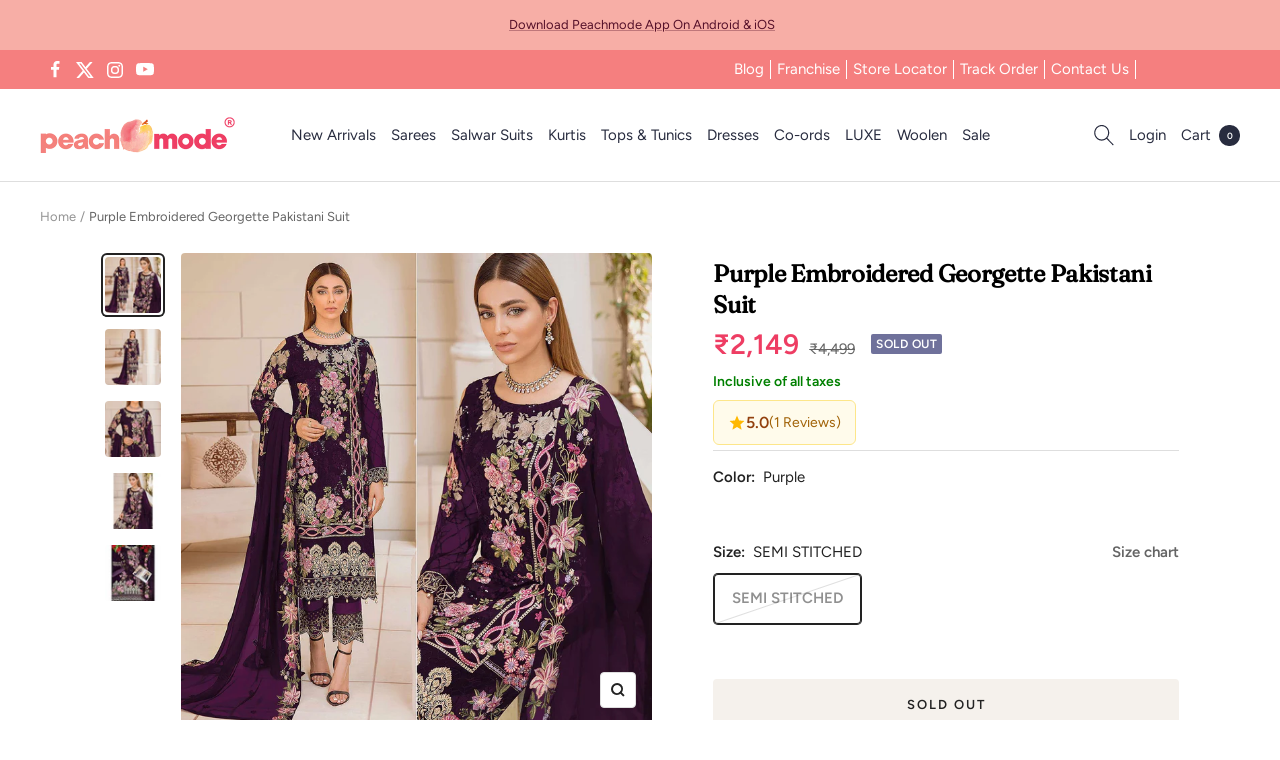

--- FILE ---
content_type: text/javascript; charset=utf-8
request_url: https://peachmode.com/products/purple-embroidered-georgette-pakistani-suit-145334.js
body_size: 700
content:
{"id":7761741414621,"title":"Purple Embroidered Georgette Pakistani Suit","handle":"purple-embroidered-georgette-pakistani-suit-145334","description":"This purple colored georgette suit comes along with santoon bottom, santoon lining and chiffon dupatta. This suit uniquely crafted with embroidered work as shown which makes this suit perfect for a woman. Women can buy this suit for upcoming parties, functions and festivals.\n\nNote:- the actual product may differ slightly in color and design from the one illustrated in the images when compared with computer or mobile screen.","published_at":"2022-07-04T11:59:29+05:30","created_at":"2022-07-04T10:39:39+05:30","vendor":"Peachmode","type":"Dress Material","tags":["c.purple","Col.Diwali24","Col.eid","col.lohri","m.georgette","o.party","o.sangeet","p.floral","p.threadwork","pt.salwarsuit","s.pakistani","st.semistitched","w.embroidered"],"price":214900,"price_min":214900,"price_max":214900,"available":false,"price_varies":false,"compare_at_price":449900,"compare_at_price_min":449900,"compare_at_price_max":449900,"compare_at_price_varies":false,"variants":[{"id":42977085259997,"title":"SEMI STITCHED","option1":"SEMI STITCHED","option2":null,"option3":null,"sku":"RHFS-PAKISTNI-1116-RF25250","requires_shipping":true,"taxable":true,"featured_image":null,"available":false,"name":"Purple Embroidered Georgette Pakistani Suit - SEMI STITCHED","public_title":"SEMI STITCHED","options":["SEMI STITCHED"],"price":214900,"weight":1000,"compare_at_price":449900,"inventory_management":"shopify","barcode":"","quantity_rule":{"min":1,"max":null,"increment":1},"quantity_price_breaks":[],"requires_selling_plan":false,"selling_plan_allocations":[]}],"images":["\/\/cdn.shopify.com\/s\/files\/1\/0637\/4834\/1981\/products\/purple-embroidered-georgette-pakistani-suit-peachmode-1_291bb450-0fea-4d9e-a06b-139478180347.jpg?v=1669051163","\/\/cdn.shopify.com\/s\/files\/1\/0637\/4834\/1981\/products\/purple-embroidered-georgette-pakistani-suit-peachmode-2_e263df25-8c4b-4552-9b46-9c77358a7ccf.jpg?v=1669051166","\/\/cdn.shopify.com\/s\/files\/1\/0637\/4834\/1981\/products\/purple-embroidered-georgette-pakistani-suit-peachmode-3_4668604a-015e-4914-9e72-591c6268f7d6.jpg?v=1669051168","\/\/cdn.shopify.com\/s\/files\/1\/0637\/4834\/1981\/products\/purple-embroidered-georgette-pakistani-suit-peachmode-4_17f9988d-271e-49a7-a74d-91fc56628d17.jpg?v=1669051171","\/\/cdn.shopify.com\/s\/files\/1\/0637\/4834\/1981\/products\/purple-embroidered-georgette-pakistani-suit-peachmode-5_b038ea23-c3c1-4e0c-b435-e0d606dfe425.jpg?v=1669051173"],"featured_image":"\/\/cdn.shopify.com\/s\/files\/1\/0637\/4834\/1981\/products\/purple-embroidered-georgette-pakistani-suit-peachmode-1_291bb450-0fea-4d9e-a06b-139478180347.jpg?v=1669051163","options":[{"name":"Size","position":1,"values":["SEMI STITCHED"]}],"url":"\/products\/purple-embroidered-georgette-pakistani-suit-145334","media":[{"alt":"Purple Embroidered Georgette Pakistani Suit - Peachmode","id":31016507080925,"position":1,"preview_image":{"aspect_ratio":1.0,"height":2000,"width":2000,"src":"https:\/\/cdn.shopify.com\/s\/files\/1\/0637\/4834\/1981\/products\/purple-embroidered-georgette-pakistani-suit-peachmode-1_291bb450-0fea-4d9e-a06b-139478180347.jpg?v=1669051163"},"aspect_ratio":1.0,"height":2000,"media_type":"image","src":"https:\/\/cdn.shopify.com\/s\/files\/1\/0637\/4834\/1981\/products\/purple-embroidered-georgette-pakistani-suit-peachmode-1_291bb450-0fea-4d9e-a06b-139478180347.jpg?v=1669051163","width":2000},{"alt":"Purple Embroidered Georgette Pakistani Suit - Peachmode","id":31016507474141,"position":2,"preview_image":{"aspect_ratio":1.0,"height":2000,"width":2000,"src":"https:\/\/cdn.shopify.com\/s\/files\/1\/0637\/4834\/1981\/products\/purple-embroidered-georgette-pakistani-suit-peachmode-2_e263df25-8c4b-4552-9b46-9c77358a7ccf.jpg?v=1669051166"},"aspect_ratio":1.0,"height":2000,"media_type":"image","src":"https:\/\/cdn.shopify.com\/s\/files\/1\/0637\/4834\/1981\/products\/purple-embroidered-georgette-pakistani-suit-peachmode-2_e263df25-8c4b-4552-9b46-9c77358a7ccf.jpg?v=1669051166","width":2000},{"alt":"Purple Embroidered Georgette Pakistani Suit - Peachmode","id":31016507965661,"position":3,"preview_image":{"aspect_ratio":1.0,"height":1200,"width":1200,"src":"https:\/\/cdn.shopify.com\/s\/files\/1\/0637\/4834\/1981\/products\/purple-embroidered-georgette-pakistani-suit-peachmode-3_4668604a-015e-4914-9e72-591c6268f7d6.jpg?v=1669051168"},"aspect_ratio":1.0,"height":1200,"media_type":"image","src":"https:\/\/cdn.shopify.com\/s\/files\/1\/0637\/4834\/1981\/products\/purple-embroidered-georgette-pakistani-suit-peachmode-3_4668604a-015e-4914-9e72-591c6268f7d6.jpg?v=1669051168","width":1200},{"alt":"Purple Embroidered Georgette Pakistani Suit - Peachmode","id":31016508424413,"position":4,"preview_image":{"aspect_ratio":1.0,"height":2000,"width":2000,"src":"https:\/\/cdn.shopify.com\/s\/files\/1\/0637\/4834\/1981\/products\/purple-embroidered-georgette-pakistani-suit-peachmode-4_17f9988d-271e-49a7-a74d-91fc56628d17.jpg?v=1669051171"},"aspect_ratio":1.0,"height":2000,"media_type":"image","src":"https:\/\/cdn.shopify.com\/s\/files\/1\/0637\/4834\/1981\/products\/purple-embroidered-georgette-pakistani-suit-peachmode-4_17f9988d-271e-49a7-a74d-91fc56628d17.jpg?v=1669051171","width":2000},{"alt":"Purple Embroidered Georgette Pakistani Suit - Peachmode","id":31016508522717,"position":5,"preview_image":{"aspect_ratio":1.0,"height":2000,"width":2000,"src":"https:\/\/cdn.shopify.com\/s\/files\/1\/0637\/4834\/1981\/products\/purple-embroidered-georgette-pakistani-suit-peachmode-5_b038ea23-c3c1-4e0c-b435-e0d606dfe425.jpg?v=1669051173"},"aspect_ratio":1.0,"height":2000,"media_type":"image","src":"https:\/\/cdn.shopify.com\/s\/files\/1\/0637\/4834\/1981\/products\/purple-embroidered-georgette-pakistani-suit-peachmode-5_b038ea23-c3c1-4e0c-b435-e0d606dfe425.jpg?v=1669051173","width":2000}],"requires_selling_plan":false,"selling_plan_groups":[]}